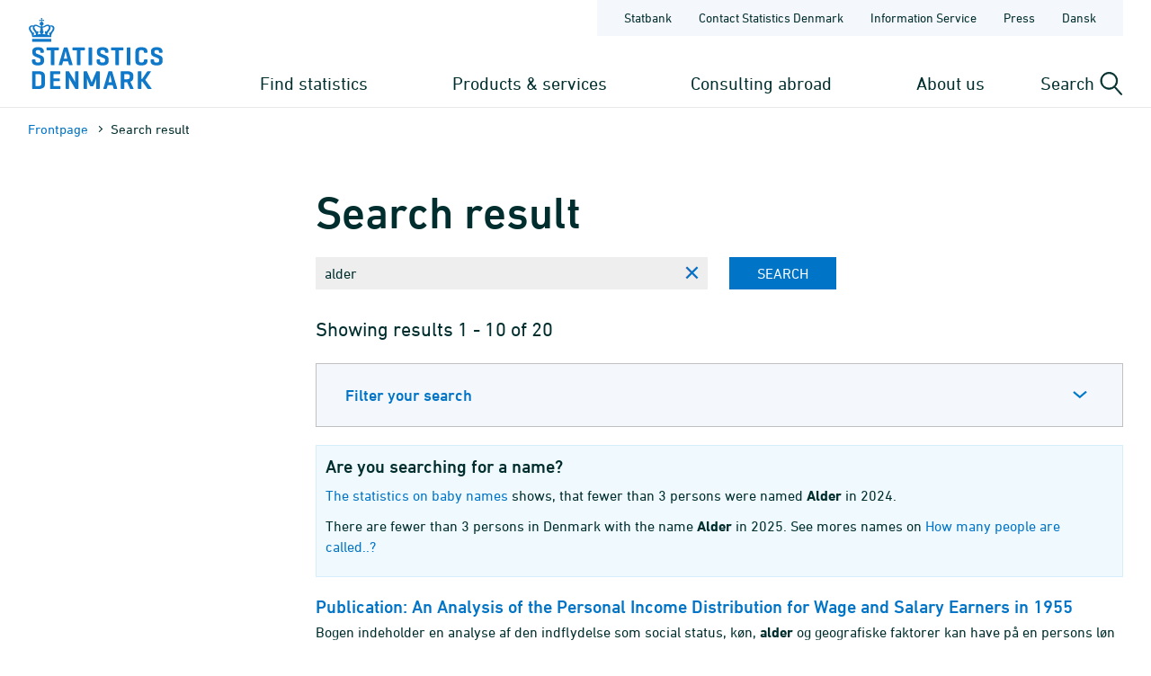

--- FILE ---
content_type: text/html; charset=utf-8
request_url: https://www.dst.dk/en/search?q=alder&ui=dstdk&r=1
body_size: 11505
content:

<!DOCTYPE html>
<html lang="en">
<head>
    
    <title>
        Search result - Statistics Denmark

    </title>
    
    <link rel="shortcut icon" href="/Site/Dst/Images/favicon2013.ico" />
    <meta name="viewport" content="width=device-width, initial-scale=1.0">
    <meta http-equiv="X-UA-Compatible" content="IE=Edge">
    <meta charset="UTF-8" />
    <link rel="apple-touch-icon" href="/Site/Dst/images/icons/apple-touch-icon-57×57-precomposed.png" sizes="57x57">
    <link rel="apple-touch-icon" href="/Site/Dst/images/icons/apple-touch-icon-72×72-precomposed.png" sizes="72x72">
    <link rel="apple-touch-icon" href="/Site/Dst/images/icons/apple-touch-icon-114×114-precomposed.png" sizes="114x114">
    <link rel="apple-touch-icon" href="/Site/Dst/images/icons/apple-touch-icon-144×144-precomposed.png" sizes="144x144">
    <!-- MetaCache -->
    <!-- Meta GUID: {E1169EE5-1987-40C0-9C63-B2E9C0716ED2} -->
    <!-- Meta template: SearchCludo -->
    <meta name="description" content="" />
    <meta name="dcterms.title" content="Search result" />
    <meta name="twitter:site" content="@DSTdk"/>
    <meta name="twitter:card" content="summary_large_image"/>
    <meta property="og:title" content="Search result"/>
    <meta property="og:description" content="Danmarks Statistik er den centrale myndighed for dansk statistik. Vores opgave er at indsamle, bearbejde og offentliggøre statistiske oplysninger om det danske samfund."/>
    <meta property="og:image" content="https://www.dst.dk/Site/Dst/images/dstdkSoMe.jpg"/>
    <meta property="og:image:width" content="2500" />
    <meta property="og:image:height" content="1306" />

    <!-- MetaCludoCache -->
    <meta property="cludo:title" content="Search result" />
    <meta property="dst:metaReject" content="16" />
    <meta name="robots" content="noindex,nofollow" />
    <meta property="cludo:manualurl" content="https://www.dst.dk/en/search" />
    <link rel="canonical" href="https://www.dst.dk/en/search" />
    <meta property="cludo:categorydst" content="_None" />
    <meta property="cludo:usemeta" content="" />


    <link href="/Site/Dst/css/dst.css" type="text/css" rel="stylesheet" />
    
    <link href="/Site/Dst/css/dst_menu.css" type="text/css" rel="stylesheet" />
    <script src="/Site/Global/script/jquery-3.7.0.min.js"></script>
    
    
    <script type="text/javascript">
        window._monsido = window._monsido || {
            token: "QARWrCQaiBrafClOpVkiEQ",
            statistics: {
                enabled: true,
                cookieLessTracking: true,
                documentTracking:
                    { enabled: true, documentCls: "monsido_download", documentIgnoreCls: "monsido_ignore_download", documentExt: [".pdf", ".PDF", "--pdf", ".xlsx", ".doc"], }
                ,
            },
            heatmap:

                { enabled: true, }
            ,
        };
    </script>
    <script type="text/javascript" async src="https://app-script.monsido.com/v2/monsido-script.js"></script>
    
</head>
<body class="">
    
    
<!-- Begin: CookieBanner:  -->

<!-- End: CookieBanner -->
    <a class="skipToContent" href="#mainContent">Skip to content</a>
    

    <div id="page">



            
            
<!-- Begin: Top -->

<!-- 
    !MENUV3!
    -->
<header>
            <div class="header-container">

                <div class="header-logo">
                    
<a href="/en" title="Statistics Denmark - Go to the frontpage">
    <img alt="Statistics Denmark logo" src="/Site/Dst/images/logo_uk.svg" />
</a>
                </div>

                <div class="header-content">
                    <!-- ServiceNav -->
                    
<nav class="service-nav">
    <ul>
        <li><a href="https://www.statbank.dk" aria-label="Statbank">Statbank</a></li>
        <li><a href="/en/kontakt" aria-label="Frontpage - Contact Statistics Denmark">Contact Statistics Denmark</a></li>
        <li><a href="/en/informationsservice" aria-label="Frontpage - Information Service">Information Service</a></li>
        <li><a href="/en/presse" aria-label="Frontpage - Press">Press</a></li>
        <li><a href="/da/search?q=alder&ui=dstdk&r=1" aria-label="Dansk">Dansk</a></li>
        
    </ul>
</nav>

                    <div>
                        <div class="header-navigation">
                            <!-- MegaMenu -->
                            
<nav class="mega-nav">
    <ul>
        <li>
            
                <button class="toggle-nav" id="nav_item_4A04F6C772DF42999108B14DE253E7B3" aria-expanded="false" aria-haspopup="true" aria-controls="mega-nav-panel-1">
                    Find statistics 
                </button>

                <div class="mega-nav-panel" id="mega-nav-panel-1" role="region" aria-hidden="true">
                    <div style="background-image: url('/Site/Dst/images/menuv3/mega-nav-watermark.svg');">
                        <div role="menubar" class="mega-nav-panel__sub mega-nav-panel__sub--icon">
                            <img alt="" src="/Site/Dst/images/menuv3/MM_4A04F6C772DF42999108B14DE253E7B3.svg">
                            <a role="menuitem" href="/en/Statistik">Find statistics 
                                <img alt="" src="/Site/Dst/images/menuv3/mega-nav-arrow.svg" aria-hidden="true">
                            </a>
                        </div>
                        
                                <div class="mega-nav-panel__sub">
                                    <ul role="menubar">
                                    
                                            <li role="none">
                                                <a role="menuitem" href="/en/Statistik/emner">Statistics by subject</a>
                                                <ul>
                                                            <li><a href="/en/Statistik/emner/borgere">People</a></li><li><a href="/en/Statistik/emner/arbejde-og-indkomst">Labour and income</a></li><li><a href="/en/Statistik/emner/oekonomi">Economy</a></li><li><a href="/en/Statistik/emner/sociale-forhold">Social conditions</a></li><li><a href="/en/Statistik/emner/uddannelse-og-forskning">Education and research</a></li><li><a href="/en/Statistik/emner/erhvervsliv">Business</a></li><li><a href="/en/Statistik/emner/transport">Transport</a></li><li><a href="/en/Statistik/emner/kultur-og-fritid">Culture and leisure</a></li><li><a href="/en/Statistik/emner/miljoe-og-energi">Environment and energy</a></li>
                                                            </ul>
                                                        
                                            </li>
                                            
                                    </ul>
                                </div>
                            
                                <div class="mega-nav-panel__sub">
                                    <ul role="menubar">
                                    
                                            <li role="none">
                                                <a role="menuitem" href="/en/Statistik/temaer">Themes</a>
                                                <ul>
                                                            <li><a href="/en/Statistik/temaer/ligestilling">Gender equality</a></li><li><a href="/en/Statistik/temaer/digitalisering">Digitalisation</a></li><li><a href="/en/Statistik/temaer/invasion-af-ukraine">War in Ukraine</a></li><li><a href="/en/Statistik/temaer/klima">Climate</a></li><li><a href="/en/Statistik/temaer/SDG">Sustainable Development Goals</a></li><li><a href="/en/Statistik/temaer/overblik-dansk-oekonomi">An overview of the Danish economy</a></li><li><a href="/en/Statistik/temaer/tidligere-temaer">Previous themes</a></li>
                                                            </ul>
                                                        
                                            </li>
                                            
                                    </ul>
                                </div>
                            
                                <div class="mega-nav-panel__sub">
                                    <ul role="menubar">
                                    
                                            <li role="none">
                                                <a role="menuitem" href="/en/Statistik/nyheder-analyser-publ">Analyses and publications</a>
                                                
                                            </li>
                                            
                                            <li role="none">
                                                <a role="menuitem" href="/en/Statistik/planlagte">Scheduled Releases</a>
                                                
                                            </li>
                                            
                                            <li role="none">
                                                <a role="menuitem" href="/en/Statistik/laer-om-statistik">Learn statistics</a>
                                                
                                            </li>
                                            
                                            <li role="none">
                                                <a role="menuitem" href="/en/Statistik/hjaelp-til-statistikbanken">StatBank Denmark help</a>
                                                
                                            </li>
                                            
                                            <li role="none">
                                                <a role="menuitem" href="/en/Statistik/dokumentation">Documen&shy;tation</a>
                                                
                                            </li>
                                            
                                            <li role="none">
                                                <a role="menuitem" href="/en/Statistik/IMF">IMF SDDS plus</a>
                                                
                                            </li>
                                            
                                            <li role="none">
                                                <a role="menuitem" href="/en/Statistik/ADAM">Economic Model ADAM</a>
                                                
                                            </li>
                                            
                                    </ul>
                                </div>
                            
                    </div>
                </div>
                
                <button class="toggle-nav" id="nav_item_D7E18644BF774F04BE023F65B62EC818" aria-expanded="false" aria-haspopup="true" aria-controls="mega-nav-panel-2">
                    Products & services
                </button>

                <div class="mega-nav-panel" id="mega-nav-panel-2" role="region" aria-hidden="true">
                    <div style="background-image: url('/Site/Dst/images/menuv3/mega-nav-watermark.svg');">
                        <div role="menubar" class="mega-nav-panel__sub mega-nav-panel__sub--icon">
                            <img alt="" src="/Site/Dst/images/menuv3/MM_D7E18644BF774F04BE023F65B62EC818.svg">
                            <a role="menuitem" href="/en/TilSalg">Products & services
                                <img alt="" src="/Site/Dst/images/menuv3/mega-nav-arrow.svg" aria-hidden="true">
                            </a>
                        </div>
                        
                                <div class="mega-nav-panel__sub">
                                    <ul role="menubar">
                                    
                                            <li role="none">
                                                <a role="menuitem" href="/en/TilSalg/data-til-forskning">Data for research</a>
                                                
                                            </li>
                                            
                                            <li role="none">
                                                <a role="menuitem" href="/en/TilSalg/interview">Surveys</a>
                                                
                                            </li>
                                            
                                    </ul>
                                </div>
                            
                                <div class="mega-nav-panel__sub">
                                    <ul role="menubar">
                                    
                                            <li role="none">
                                                <a role="menuitem" href="/en/TilSalg/produkter">Standardised solutions</a>
                                                
                                            </li>
                                            
                                            <li role="none">
                                                <a role="menuitem" href="/en/TilSalg/ADAM">Economic model ADAM</a>
                                                
                                            </li>
                                            
                                    </ul>
                                </div>
                            
                                <div class="mega-nav-panel__sub">
                                    <ul role="menubar">
                                    
                                            <li role="none">
                                                <a role="menuitem" href="/en/TilSalg/skraeddersyede-loesninger">Customized solutions</a>
                                                
                                            </li>
                                            
                                    </ul>
                                </div>
                            
                    </div>
                </div>
                
                <button class="toggle-nav" id="nav_item_D8F6417AF627461EBBC1151573AD3909" aria-expanded="false" aria-haspopup="true" aria-controls="mega-nav-panel-3">
                    Consulting abroad
                </button>

                <div class="mega-nav-panel" id="mega-nav-panel-3" role="region" aria-hidden="true">
                    <div style="background-image: url('/Site/Dst/images/menuv3/mega-nav-watermark.svg');">
                        <div role="menubar" class="mega-nav-panel__sub mega-nav-panel__sub--icon">
                            <img alt="" src="/Site/Dst/images/menuv3/MM_D8F6417AF627461EBBC1151573AD3909.svg">
                            <a role="menuitem" href="/en/consulting">Consulting abroad
                                <img alt="" src="/Site/Dst/images/menuv3/mega-nav-arrow.svg" aria-hidden="true">
                            </a>
                        </div>
                        
                                <div class="mega-nav-panel__sub">
                                    <ul role="menubar">
                                    
                                            <li role="none">
                                                <a role="menuitem" href="/en/consulting/projects">Our projects</a>
                                                
                                            </li>
                                            
                                            <li role="none">
                                                <a role="menuitem" href="/en/consulting/news-from-international-consulting">News from International Consulting</a>
                                                
                                            </li>
                                            
                                            <li role="none">
                                                <a role="menuitem" href="/en/consulting/subscribe">Subscribe to news from International Consulting</a>
                                                
                                            </li>
                                            
                                            <li role="none">
                                                <a role="menuitem" href="/en/consulting/building-statistical-capacity">Building statistical capacity</a>
                                                
                                            </li>
                                            
                                            <li role="none">
                                                <a role="menuitem" href="/en/consulting/our-team">Our team</a>
                                                
                                            </li>
                                            
                                            <li role="none">
                                                <a role="menuitem" href="/en/consulting/annual-reports">Annual reports</a>
                                                
                                            </li>
                                            
                                    </ul>
                                </div>
                            
                                <div class="mega-nav-panel__sub">
                                    <a href="/en/consulting/projects?en">
                                        <article>
                                            <figure><img alt="Our projects" src="/-/media/Generel-grafik/MegamenuKampagner/consulting-abroad-kampagne.png"></figure>
                                            <div>
                                                <p><strong>Our projects</strong></p>
                                                <p>Statistics Denmark implements projects in other countries with the purpose to build up these countries’ capacity to produce statistics. </p>
                                            </div>
                                        </article>
                                    </a>
                                </div>
                                
                    </div>
                </div>
                
                <button class="toggle-nav" id="nav_item_445CE77248414C69B8209D77011126B2" aria-expanded="false" aria-haspopup="true" aria-controls="mega-nav-panel-4">
                    About us
                </button>

                <div class="mega-nav-panel" id="mega-nav-panel-4" role="region" aria-hidden="true">
                    <div style="background-image: url('/Site/Dst/images/menuv3/mega-nav-watermark.svg');">
                        <div role="menubar" class="mega-nav-panel__sub mega-nav-panel__sub--icon">
                            <img alt="" src="/Site/Dst/images/menuv3/MM_445CE77248414C69B8209D77011126B2.svg">
                            <a role="menuitem" href="/en/OmDS">About us
                                <img alt="" src="/Site/Dst/images/menuv3/mega-nav-arrow.svg" aria-hidden="true">
                            </a>
                        </div>
                        
                                <div class="mega-nav-panel__sub">
                                    <ul role="menubar">
                                    
                                            <li role="none">
                                                <a role="menuitem" href="/en/OmDS/organisation">Organisation</a>
                                                
                                            </li>
                                            
                                            <li role="none">
                                                <a role="menuitem" href="/en/OmDS/om-hjemmesiden">About the website</a>
                                                
                                            </li>
                                            
                                    </ul>
                                </div>
                            
                                <div class="mega-nav-panel__sub">
                                    <ul role="menubar">
                                    
                                            <li role="none">
                                                <a role="menuitem" href="/en/OmDS/strategi-og-kvalitet">Strategy and quality</a>
                                                
                                            </li>
                                            
                                            <li role="none">
                                                <a role="menuitem" href="/en/OmDS/policy-and-action-plan-for-gender-equality">Policy and action plan for gender equality</a>
                                                
                                            </li>
                                            
                                    </ul>
                                </div>
                            
                    </div>
                </div>
                
        </li>
    </ul>
</nav>

                        </div>

                        <div class="header-search-toggle">
                            <button id="js-toggle-header-search" aria-expanded="false" aria-haspopup="true" aria-controls="header-search-panel" aria-live="polite" class="toggle-button">
                                <span>Search</span>
                                <img src="/Site/Dst/images/menuv3/search.svg" alt="" aria-hidden="true">
                            </button>

                            <div class="header-search-panel" id="header-search-panel">
                                <form method="get" action="/en/search">
                                    <legend class="sr-only">Search dst.dk</legend>
                                    <input autocomplete="off" name="q" type="search" id="headersearchtext" value="" data-usesuggest="False" data-suggestkey="" data-searchengine="" data-suggestlist="" placeholder="Enter search phrase...">
                                    <button>
                                        <span class="sr-only">Search</span>
                                        <img src="/Site/Dst/images/menuv3/search-blue.svg" alt="Perform search" aria-hidden="true">
                                    </button>

                                    <input type="hidden" name="ui" value="dstdk">
                                    <ul class="search__suggest" id="DstSuggestList"></ul>
                                </form>
                            </div>
                        </div>
                        <div class="header-mobile-nav-toggle">
                            <button aria-expanded="false" aria-haspopup="true" aria-controls="mobile-panel" class="toggle-button toggle-mobile-nav" id="js-open-mobile-nav">
                                <span></span>
                                Menu
                            </button>
                        </div>
                    </div>

                </div>
            </div>

        </header>

<!-- End: Top -->


            
            <a name="mainContent"></a>
            <main>
                <span id="js-overlay" class="overlay"></span>
                <div class="content-container">
                    
<!-- Begin: Breadcrumb -->

        <div class="row breadcrumb">
            <div class="col-sm-12">
                <ul class="breadcrumb__list">
                    
        <li><a href="/en">Frontpage</a></li>
    
        <li>Search result</li>
    
                </ul>
            </div>
        </div>

    


        <div class="row breadcrumbMobile">
            <div class="col-sm-12">
                <ul class="breadcrumb__list">
                    
        <li><a href="/en">Frontpage</a></li>
    
        <li><a href=""></a></li>
    
                </ul>
            </div>
        </div>

    

<!-- End: Breadcrumb -->

                    
<!-- Begin: Standardside -->
<div class="row">
    <!-- Main content -->
    <div class="col-md-9 col-md-push-3 content">
        
<!-- Begin: DocContent -->

<!-- Begin: Header -->
<h1>Search result</h1>
<!-- End: Header -->

<div class="cludoContent">

<!-- Begin: TextContent -->
    
<!-- End: TextContent -->
<form method="post" action="/en/search?q=alder&amp;ui=dstdk&amp;r=1" id="cludosearch" class="form-inline">
<div class="aspNetHidden">
<input type="hidden" name="__VIEWSTATE" id="__VIEWSTATE" value="TKe2ukdFH4IwNApf0dJ+extPGqw1u0Lf8rfIx8wnXxNDek1YO80WQo83WjCwL0+YnIDUKOAi20lA291pYhLC+DbZ/y2IF1ZZFsnyDMTpfn8aHXyWl+KrP5g5HC/OYcBxyQsDmjesUZN+3S5BcBODmeZtYMvokeCL4j/[base64]/r35Pq2s8GOT/GGDIdoc+/mmkQqBZEEjz2WoBfLQKH0J5BlT6z470VR4c61CDCeUlbTbmWZgRVQFLAPgXKi8nA6J5wtyM0yXOU420hR4lo14yeskrPICfci5FS7Sza7owIrWSSoNqfFLuVMLNaW/mtVuIMeLF5CqaxQiBy2iuQXLhBigg9iKPCXSFJTgZ98A0gq3YAhZl40yv6JnDsGivFoPNY8kJO/hAk4d6kGuXjWKf6wSrwUbetzWBThMI5Jczz8gGdgtTHqlQdQ2wtBr0/T+YK0xnG4NRq3G/gC/u1BVQQwFE8qJWKSXzdPWxk5T33pH442gE2otzwG8GdGbVV+YmZLkmmfUFQi3b+AEjF1plkHTK03dQKZAdgZ81pU9dTmcAidyqGtPSXIrAiUl7v81EVn2vLcGwk7pR3Uq4aCfFXEpHr9oeff89drA3wNagNB0Nun0zT/tX55JshogEbOdFMtIi6M/BZdpyRWEc5YiPOSz5pnjccc0gcLOD5pURfGjWGYqjs4MlRu0dJxNznb5jlZL1XNOJbTsjea7gB8kwQ5oFEmgfrluHI/MNgyC1tAD6Ib8xpr+K6E1orngh9r1t/Msl+FgbMyvQNlhAxP85/1JM6hYrQXgAcZau7CIqcv5nbq9yAa3ldgSXV7yp/OPj10ZAUxslUQnp4WvX5B/EzLewaGQki+xTod5repofWY7K183jHZRuLuEaa+QbZeKSSimg2OXH6HEOm72mbWHwUmBtljNP3OSvQqYOA/7EH62cBLeEMq9FAoHgppjT7pcI8Nu8AJ9qb23VX9BLRKq59OXAxYJ0pYLvsFaQfGOEM8ZEA4wjG3AXb13PtnOulpKA/2rlxT/XlUwSvg5/X6V8pwctFEUTTuQrWUaLg9lD+rnkhzj8RMau6odviCOW8pxCdhvh/hMWJnKU19IyodUV0zpzn9VBwMN/zu9th58otFHTFQq5pf5zxc9Nm8hZZvwD+BUMv1ZwD03XaitQYu/[base64]/2VV9aQuQjs7mcTz9XdWorikCXpdyrcS3UBEUGDmTQYt81LiyLoDWV0Lwhw+fwUV7Hn0faQil4q4fWsu//w09EfPU26duJkp0uXZnV1SNknNqQinX5X/YblsfNyEaqgRbJ5ffjqrySe5G1cBYZ9gQIGpO0R7KeD1ZVMWqM44Sohnil521i06MyJyttviBh3uM/[base64]/svkS6F5+XC9Ohn6Khfept7aGubwlz5gp9XE/XPq5MW4LXobPWDNywTBxmOUFCE6SQh3nVsaQv+kgYWFnV+oFm1odaiEG2QwR1zk+OQZpXe+wBCnHAnk5HxLbTb3vcDezj/xafgO8t9tNe/Ke3Dod+9PKoe80dN+ao9eYWGVj7yVwWwpWdE9fCpBn5GsduYwZtbTVN+JhTP/THUlAod8c6OefewHGvqYbGr7MZrk5KqST+lxMwMHA/Rl+zStwc2wQWBhRENFFU/txMJuLM2OBHUOUd1jslzUmHJcHBI7FxrCR1aLb/xl9SgNGlG7thEz684TN1+LZy2/51pJwE2/n11wkG3bbCsMd/jbhdZfNl8T1kqKwXq5kvW0jfOreF4zV0rWh31YXX9YLWlwicVbLVwYb7zo2ILb0YoEhMRDchTi8b+tBHiMuOYYW5ENFHpA63MAe6KDapOUTPuwYgbZxPPNi0zTGPECsYWN/tSoCygkraiOMqcfYsBs5kazh3Ju/wSaYkdolss2PYvEJ8/DRFUaHaUJLViglcC1+GztWftrnuoZ+vhK43V/SN3UDUp6UYMOjPGBBWfJ4EkddlJS/enppR58Q/OiZawAvzHGInjsGZEAghkVOwJZuGGcZXnz2ilxIV890itUdaXebFeYFlyuhpeYNO4Iiw1h4Q77PXxEH5hPl+1UmP5FEIi0SMl6fZ1hdoykAAyDwDxWjaqb5hhEYH70Nw3yTgdv2V7xs6jhHB2ZSUZsAdQHhU/8YFFYQNTNGME3d16b6GsZ+GHxqL1VPyJwXYx7qzEafO3XoftqzBb4Ac0iVqTSW1cm1TnIJeFd88tA17CkmPFP7BHbu45Kr1iCoj65uMZ0GtvE9WrYe0xak/dk6UD1uL0w17dQFovcbTsSP4YvBn9QN9jbpMI3EKFEcqjWMp82NWBL0m1HIlXu6PEVtl4MPvkLJypiGxn9wRuRoW5AA4n2uUcifRMHHbgjECyFidziyCLzCUzKXkBDNbUPEG9befVwXfJteUcdty9DttHgX/ILB+KmnRdYsScvkAruRNs8c+VEZfHU4CdDcHe/iSJ98lfrty0PDenCiBO1wfybUnsgRsHd9t1dhseAi+bQt+ZYmn4rTzLcF2SUtXhQLm5Ybf1wroSrqVD5qPk/MszMB6zlQNHzwADgD92uA+4KBmOaLgAnPF3PnOy7hoDL+QBTNTDP05pZ9VTnVU9qgRBpDupqSATWy0UX/qkIuZrf473srCDZUIuDHCO0YdmyZKT3EmLKd8DhiTaLHXwMDgjgN1iYLt/yGIehJNs0m/Y0v4iMwI3YvMt2GcUBdtXBS17XrawzJmSiSIwPl886XGYwOOjYZwERaMdziKiZXM42kz9lr7sbEG+xpUKl4wWjy78A26eJqpr8AY/UywuSGUyAqqX/3E63EocsEJZ8pqXy+lQkkAFDmZQwbyZBRtRCEctv2e6iwUw5VFEWStWf6ZlKNZyr+x1b6tMIZUsB6lsAU0qSQlE9/Z4we8qDo4+284qsTsu7t6QFdf2mXr4+vlJSfR569zDN00Nyh9XuLWqA4zFFSPjYwNz2d3ChZjnfv69JDC8bDN+fj9ESbTPfo4czZh6ysdWxJp4BYv+jzGy33RUtMZ4U5b9rDx+sGbskfrAhGC/06CRsDU5EOWC/qrXWzlPgDJpS/UucH1+A+o+PzpAoKV1hYvhJqnaKKFWHYo/DJisqJTbBmyYvA2RmXWUc84ePPTb6pYsikJih/vVTjepWfFW1IDNEruA3So8yg61qCUx+6T3s5x" />
</div>

<div class="aspNetHidden">

	<input type="hidden" name="__VIEWSTATEGENERATOR" id="__VIEWSTATEGENERATOR" value="0D2E5E52" />
	<input type="hidden" name="__EVENTVALIDATION" id="__EVENTVALIDATION" value="NsVkub+AKrKSrcUzcvS53AYNyXZZhVQD/429GWwUzozTRibNYtb56z3na+jtMJUHvGHVnb8FIDBBoIQxcGQhg4LwJ1K8vjsdrzvtEj5bj5eIMLLp75TfVsF15PC0WVb5a8eAKiS5zqZHKZTha3caTiDsek2VwUx2pOoTmkeA7gw=" />
</div>
        <div class="search-form">
            <input name="main_0$pagecontent_0$textcontent_1$searchField" type="text" value="alder" id="searchField" class="searchField" autocomplete="on" aria-label="Enter search phrase..." />
            <div id="searchClear" onclick="document.getElementById(&#39;searchField&#39;).value=&#39;&#39;" aria-label="Clear search phrase"></div>
            <input type="submit" name="main_0$pagecontent_0$textcontent_1$searchButton" value="Search" id="main_0_pagecontent_0_textcontent_1_searchButton" class="btn btn-primary" style="margin-bottom:5px;" />
            <input type="hidden" name="main_0$pagecontent_0$textcontent_1$saytword" id="saytword" />
            <ul class="search__suggest" id="suggestList"></ul>
        </div>
        
</form>
<p class="lead">
    Showing results 1 - 10 of 20
</p>
<div id="searchfilter" class="searchfilter accordion closed">
	
    <a href="#" class="accordion__header">Filter your search</a>
    <div class="accordion__body">
        
                <ul class="row list-unstyled" role="radiogroup">
                    
                <li class="col-sm-12 col-lg-12 searchfilter__item  searchfilter__item--active" role="radio">
                    <a href='?q=alder&ui=dstdk'>
                        Show all&nbsp;/ 20
                    </a>
                </li>
            
                <li class="col-sm-6 col-lg-3 searchfilter__item searchfilter__item--disabled " role="radio">
                    <a >
                        Main figures&nbsp;/ 0
                    </a>
                </li>
            
                <li class="col-sm-6 col-lg-3 searchfilter__item  " role="radio">
                    <a href='?q=alder&ui=dstdk&s=Publications'>
                        Publications&nbsp;/ 3
                    </a>
                </li>
            
                <li class="col-sm-6 col-lg-3 searchfilter__item  " role="radio">
                    <a href='?q=alder&ui=dstdk&s=StatBank Denmark'>
                        StatBank Denmark&nbsp;/ 8
                    </a>
                </li>
            
                <li class="col-sm-6 col-lg-3 searchfilter__item  " role="radio">
                    <a href='?q=alder&ui=dstdk&s=Documentation'>
                        Documentation&nbsp;/ 8
                    </a>
                </li>
            
                </ul>
            
    </div>

</div>
<div class="searchbanner">
<h3>Are you searching for a name?</h3>
 <p><a href="https://www.dst.dk/en/Statistik/emner/borgere/navne/navne-til-nyfoedte"  title="The statistics on baby names">The statistics on baby names</a> shows, that fewer than 3 persons were named <strong>Alder</strong> in 2024.</p>
   <p>There are fewer than 3 persons in Denmark with the name <strong>Alder</strong> in 2025. See mores names on <a href="https://www.dst.dk/en/Statistik/emner/befolkning-og-valg/navne/HvorMange"  title="How many people are called..?">How many people are called..?</a></p>
</div>




    
        <div class="row search-row">
  <a class="search__result-item2 col-xs-12" href='/en/search?q=alder&t=20&s=&h=1&u=https%3a%2f%2fwww.dst.dk%2fen%2fStatistik%2fnyheder-analyser-publ%2fPublikationer%2fVisPub%3fcid%3d19978&ti=Publication%3a+An+Analysis+of+the+Personal+Income+Distribution+for+Wage+and+Salary+Earners+in+1955&ui=dstdk' title='Publication: An Analysis of the Personal Income Distribution for Wage and Salary Earners in 1955'>
    <h3>Publication: An Analysis of the Personal Income Distribution for Wage and Salary Earners in 1955</h3>
    <p class='search__result-item__max-height'>Bogen indeholder en analyse af den indflydelse som social status, køn, <b>alder</b> og geografiske faktorer kan have på en persons løn eller indkomst.</p>
    <p class="search__result-item2end text-muted"></p><p class='search__releasetype'>Publication</p>
  </a>
</div>
    
        <div class="row search-row">
  <a class="search__result-item2 col-xs-12" href='/en/search?q=alder&t=20&s=&h=2&u=https%3a%2f%2fwww.dst.dk%2fen%2fStatistik%2fnyheder-analyser-publ%2fPublikationer%2fVisPub%3fcid%3d4810&ti=Publication%3a+Fertility+Trends+in+Denmark+in+the+1980s&ui=dstdk' title='Publication: Fertility Trends in Denmark in the 1980s'>
    <h3>Publication: Fertility Trends in Denmark in the 1980s</h3>
    <p class='search__result-item__max-height'> som indeholder information om alle individer i den reproduktive <b>alder</b> i Danmark for perioden 1980-1988.</p>
    <p class="search__result-item2end text-muted"></p><p class='search__releasetype'>Publication</p>
  </a>
</div>
    
        <div class="row search-row">
  <a class="search__result-item2 col-xs-12" href='/en/search?q=alder&t=20&s=&h=3&u=https%3a%2f%2fwww.dst.dk%2fen%2fStatistik%2fnyheder-analyser-publ%2fPublikationer%2fVisPub%3fcid%3d3912&ti=Publication%3a+The+ICT+Sector+in+the+Nordic+countries+1995-2000&ui=dstdk' title='Publication: The ICT Sector in the Nordic countries 1995-2000'>
    <h3>Publication: The ICT Sector in the Nordic countries 1995-2000</h3>
    <p class='search__result-item__max-height'>Bogen indeholder desuden en grundig profilering af de ansatte i IT-erhvervene på køn, <b>alder</b>, uddannelse og lønninger.</p>
    <p class="search__result-item2end text-muted"></p><p class='search__releasetype'>Publication</p>
  </a>
</div>
    
        <div class="row search-row">
  <a class="search__result-item2 col-xs-12" href='/en/search?q=alder&t=20&s=&h=4&u=https%3a%2f%2fwww.dst.dk%2fen%2fStatistik%2fhjaelp-til-statistikbanken%2fapi&ti=StatBank+API&ui=dstdk' title='StatBank API'>
    <h3>StatBank API</h3>
    <p class='search__result-item__max-height'>With Statistics Denmark's API, you can use our StatBank's open data directly in various own applications.</p>
    <p class="search__result-item2end text-muted">https://www.dst.dk/en/Statistik/hjaelp-til-statistikbanken/api</p>
  </a>
</div>
    
        <div class="row search-row">
  <a class="search__result-item2 col-xs-12" href='/en/search?q=alder&t=20&s=&h=5&u=https%3a%2f%2fwww.statbank.dk%2fKN8MEST&ti=Imports+and+exports+CN+(EU+Combined+Nomenclature)&ui=dstdk' title='Imports and exports CN (EU Combined Nomenclature)'>
    <h3>KN8MEST: Imports and exports CN (EU Combined Nomenclature) </h3>
    <p>imports and exports, commodities, country, unit, Data source and time<br/>
    2016M01-2025M08 (-)</p>
    <p class="search__result-item2end text-muted">https://www.statbank.dk/KN8MEST</p><p class='search__releasetype'>Tables in StatBank</p>
  </a>
</div>
    
        <div class="row search-row">
  <a class="search__result-item2 col-xs-12" href='/en/search?q=alder&t=20&s=&h=6&u=https%3a%2f%2fwww.statbank.dk%2fKN8Y&ti=Imports+and+exports+CN+(EU+Combined+Nomenclature)&ui=dstdk' title='Imports and exports CN (EU Combined Nomenclature)'>
    <h3>KN8Y: Imports and exports CN (EU Combined Nomenclature) </h3>
    <p>imports and exports, commodities, country, unit and time<br/>
    1988-2024 (-)</p>
    <p class="search__result-item2end text-muted">https://www.statbank.dk/KN8Y</p><p class='search__releasetype'>Tables in StatBank</p>
  </a>
</div>
    
        <div class="row search-row">
  <a class="search__result-item2 col-xs-12" href='/en/search?q=alder&t=20&s=&h=7&u=https%3a%2f%2fwww.dst.dk%2fen%2fStatistik%2fdokumentation%2fnomenklaturer%2fkn%3fid%3dec3af576-673e-42d6-892f-12eb18291831&ti=The+Combined+Nomenclature+(CN)%2c+v1%3a2019&ui=dstdk' title='The Combined Nomenclature (CN), v1:2019'>
    <h3>The Combined Nomenclature (CN), v1:2019</h3>
    <p class='search__result-item__max-height'>4412 33: Plywood consisting solely of sheets of wood <= 6 mm thick, with at least one outer ply of non-coniferous wood of the species <b>alder</b>, ash, beech, birch, cherry, chestnut, elm, eucalyptus, hickory, horse chestnut, lime, maple, oak, plane tree, poplar, aspen, robinia, tulipwood or walnut (excl. of bamboo, with an outer ply of tropical wood, and sheets of compressed wood, cellular wood panels, inlaid wood and sheets identifiable as furniture components)</p>
    <p class="search__result-item2end text-muted">https://www.dst.dk/en/Statistik/dokumentation/nomenklaturer/kn?id=ec3af576-673e-42d6-892f-12eb18291831</p>
  </a>
</div>
    
        <div class="row search-row">
  <a class="search__result-item2 col-xs-12" href='/en/search?q=alder&t=20&s=&h=8&u=https%3a%2f%2fwww.dst.dk%2fen%2fStatistik%2fdokumentation%2fnomenklaturer%2fkn%3fid%3d6b82e360-3b3b-4ca9-8ead-47dd359f111d&ti=The+Combined+Nomenclature+(CN)%2c+v1%3a2021&ui=dstdk' title='The Combined Nomenclature (CN), v1:2021'>
    <h3>The Combined Nomenclature (CN), v1:2021</h3>
    <p class='search__result-item__max-height'>4412 33: Plywood consisting solely of sheets of wood <= 6 mm thick, with at least one outer ply of non-coniferous wood of the species <b>alder</b>, ash, beech, birch, cherry, chestnut, elm, eucalyptus, hickory, horse chestnut, lime, maple, oak, plane tree, poplar, aspen, robinia, tulipwood or walnut (excl. of bamboo, with an outer ply of tropical wood, and sheets of compressed wood, cellular wood panels, inlaid wood and sheets identifiable as furniture components)</p>
    <p class="search__result-item2end text-muted">https://www.dst.dk/en/Statistik/dokumentation/nomenklaturer/kn?id=6b82e360-3b3b-4ca9-8ead-47dd359f111d</p>
  </a>
</div>
    
        <div class="row search-row">
  <a class="search__result-item2 col-xs-12" href='/en/search?q=alder&t=20&s=&h=9&u=https%3a%2f%2fwww.dst.dk%2fen%2fStatistik%2fdokumentation%2fnomenklaturer%2fkn%3fid%3d82f0fee5-2769-43bc-83fc-79117ee135ae&ti=The+Combined+Nomenclature+(CN)%2c+v1%3a2020&ui=dstdk' title='The Combined Nomenclature (CN), v1:2020'>
    <h3>The Combined Nomenclature (CN), v1:2020</h3>
    <p class='search__result-item__max-height'>4412 33: Plywood consisting solely of sheets of wood <= 6 mm thick, with at least one outer ply of non-coniferous wood of the species <b>alder</b>, ash, beech, birch, cherry, chestnut, elm, eucalyptus, hickory, horse chestnut, lime, maple, oak, plane tree, poplar, aspen, robinia, tulipwood or walnut (excl. of bamboo, with an outer ply of tropical wood, and sheets of compressed wood, cellular wood panels, inlaid wood and sheets identifiable as furniture components)</p>
    <p class="search__result-item2end text-muted">https://www.dst.dk/en/Statistik/dokumentation/nomenklaturer/kn?id=82f0fee5-2769-43bc-83fc-79117ee135ae</p>
  </a>
</div>
    
        <div class="row search-row">
  <a class="search__result-item2 col-xs-12" href='/en/search?q=alder&t=20&s=&h=10&u=https%3a%2f%2fwww.dst.dk%2fen%2fStatistik%2fdokumentation%2fnomenklaturer%2fkn%3fid%3dbdccfab4-a71c-4f32-8b96-d3d9ed56013c&ti=The+Combined+Nomenclature+(CN)%2c+v1%3a2018&ui=dstdk' title='The Combined Nomenclature (CN), v1:2018'>
    <h3>The Combined Nomenclature (CN), v1:2018</h3>
    <p class='search__result-item__max-height'>4412 99 40: Veneered panels and similar laminated wood with at least one outer ply of <b>alder</b>, ash, beech, birch, cherry, chestnut, elm, hickory, hornbeam, horse chestnut, lime, maple, oak, plane tree, poplar, robinia, walnut or yellow poplar, not containing layers of particle board and without blockboard, laminboard or battenboard (excl. plywood consisting solely of sheets of wood <= 6 mm thick, sheets of compressed wood, cellular wood panels, inlaid wood and sheets identifiable as furniture components)</p>
    <p class="search__result-item2end text-muted">https://www.dst.dk/en/Statistik/dokumentation/nomenklaturer/kn?id=bdccfab4-a71c-4f32-8b96-d3d9ed56013c</p>
  </a>
</div>
    
    
<div class="row searchpaging">
    <div class="col-xs-6"></div>
    <div class="col-xs-6 text-right"><a href="/en/search?q=alder&ui=dstdk&r=2" id="main_0_pagecontent_0_textcontent_1_nextLink" class="btn btn-primary">Next</a></div>
</div>



</div>


<!-- Begin: Formular -->

<!-- End: Formular -->

<!-- End: DocContent -->

        
<!-- Begin: Contact -->

<!-- End: Contact -->

    </div>
    <!-- Left menu -->
    <div class="col-md-3 col-md-pull-9 col-border-right leftmenu">
        <!-- Sidebar nav -->
        

        
        
<!-- Begin: AdditionalInfo -->





<!-- End: AdditionalInfo -->

        
    </div>
</div>
<!-- End: Standardside -->

                </div>
            </main>

            
            
<!-- Begin: Footer. -->
<footer id="FooterPage">
    <div class="flex row footer-content">
        
                <div class="line col-xs-12 col-md-3 col-sm-6">
                    <h3>Ask us</h3>
                    <div class="link"><a title="" href="/en/kontakt" target="_self">Contact Statistics Denmark</a></div><div class="link"><a title="" href="/en/Indberet/vejledning-til-digital-indberetning/soseng" target="_self">Support for business surveys</a></div><div class="link"><a title="" href="/en/informationsservice" target="_self">Information Service</a></div>
                </div>
                
                <div class="line col-xs-12 col-md-3 col-sm-6">
                    <h3>Find it fast</h3>
                    <div class="link"><a title="" href="https://www.statbank.dk/" target="_self">Statbank Denmark</a></div><div class="link"><a title="" href="/en/Statistik/planlagte" target="_self">Scheduled Releases</a></div>
                </div>
                
                <div class="line col-xs-12 col-md-3 col-sm-6">
                    <h3>About the website</h3>
                    <div class="link"><a title="" href="/en/OmDS/om-hjemmesiden/privatlivspolitik" target="_self">Privacy Policy</a></div><div class="link"><a title="" href="/en/OmDS/om-hjemmesiden/cookiepolitik" target="_self">Cookie Policy</a></div><div class="link"><a title="" href="https://www.was.digst.dk/dst-dk" target="_self">Accessibility Statement</a></div>
                </div>
                
                <div class="line col-xs-12 col-md-3 col-sm-6">
                    <h3>Follow us</h3>
                    <div class="link"><a title="" href="https://www.facebook.com/danmarksstatistik" target="_self">Facebook</a></div><div class="link"><a title="" href="https://www.linkedin.com/company/statistics-denmark" target="_self">LinkedIn</a></div>
                </div>
                
    </div>
    <div class="rowbottom">
        <div class="bottom col-xs-12">&copy; Statistics Denmark</div>
    </div>

</footer>
<!-- End: Footer. -->


    </div>
    
    
<!-- Begin: Log -->
<img src="/Site/Dst/SingleFiles/Log.aspx?id=E1169EE5-1987-40C0-9C63-B2E9C0716ED2" id="logimage" style="display:none" alt="log" />
<!-- End: Log -->

    <script src="/Site/Dst/script/modernizr.custom.js"></script>
    <script src="/Site/Dst/script/dst.js"></script>

    <!-- !MENUV3! -->
    <!-- MenuMobile -->
    
<div class="mobile-panel" id="mobile-panel" aria-hidden="true" style="background-image: url('/Site/Dst/images/menuv3/mobile-nav-bg.svg');">

    <div class="mobile-panel-header">
        <div class="mobile-panel-header__controls">
            <button aria-hidden="true" class="mobile-nav-back" id="js-mobile-nav-back">
                <span></span>
                            Back

            </button>
        </div>
        <button aria-expanded="true" aria-haspopup="true" aria-controls="mobile-panel" class="toggle-button toggle-mobile-nav" id="js-close-mobile-nav">
            <span></span>
            Close
        </button>
    </div>

    <div class="mobile-nav-spinner" id="js-mobile-nav-spinner" aria-hidden="true">
        <div class="double-bounce1"></div>
        <div class="double-bounce2"></div>
    </div>

    <nav class="mobile-nav">
        <ul id="js-mobile-nav" data-nav-items-url="/DstDk-Global/Sider/MenuMobileData.aspx?lang=en" data-node-id="C018E40307BD41CE9EF95B6CB86D695B" role="tree" aria-multiselectable="false">
            <!-- Navitems - see mobile-nav.js -->
        </ul>
    </nav>

    <nav class="mobile-sub-nav is-hidden">
        <ul>
            <li><a href="https://www.statbank.dk" aria-label="Statbank">Statbank</a></li>
            <li><a href="/en/kontakt" aria-label="Frontpage - Contact Statistics Denmark">Contact Statistics Denmark</a></li>
            <li><a href="/en/informationsservice" aria-label="Frontpage - Information Service">Information Service</a></li>
            <li><a href="/en/presse" aria-label="Frontpage - Press">Press</a></li>
            <li><a href="/da/search?q=jamie&ui=dstdk" aria-label="Dansk">Dansk</a></li>
            
        </ul>
    </nav>

</div>

    
          <script>
              //function setMobileNavActivePage() {
              //    jQuery("#mobitm_795C0D06797F474F8E9FC7C749AAC0F0").addClass("is-active");
              //}

              
              $(function () {
                  jQuery("#nav_item_0DE95AE441AB4D019EB067441B7C2450").addClass("active");
              });
              
          </script>

    <script src="/Site/Dst/script/menuv3/vendor.js"></script>
    <script src="/Site/Dst/script/menuv3/app.js"></script>
    <script src="/Site/Dst/script/mobile-rotate.js"></script>
		<script src="/Site/Dst/script/dst-additional-functions.js"></script>
</body>
</html>


--- FILE ---
content_type: image/svg+xml
request_url: https://www.dst.dk/Site/Dst/images/logo_uk.svg
body_size: 7359
content:
<svg xmlns="http://www.w3.org/2000/svg" viewBox="0 0 419.04 222.51"><defs><style>.cls-1{fill:#0f78c8;}</style></defs><title>Asset 3</title><g id="Layer_2" data-name="Layer 2"><g id="Layer_1-2" data-name="Layer 1"><path class="cls-1" d="M97,213.3H77.47V198H94.78c1.48,0,2.13-.57,2.13-2v-4.93c0-1.48-.65-2-2.13-2H77.47V175.82h18.7c1.4,0,2.06-.58,2.06-2.06v-5.17c0-1.48-.66-2-2.06-2H68.35c-1.48,0-2,.66-2,2.14v51.62c0,1.48.5,2.14,2,2.14H97c1.48,0,2-.58,2-2.06v-5.18C99.05,213.8,98.48,213.3,97,213.3Z"/><path class="cls-1" d="M30,166.65H12c-1.49,0-2,.65-2,2.13v51.58c0,1.42.41,2.15,1.74,2.15H30c14.93,0,20.13-6.49,20.13-13.39V180C50.08,173.14,44.88,166.65,30,166.65Zm9,40.5c0,4.1-3.37,6.16-9,6.16H21.12V175.85H30c5.62,0,9,2.06,9,6.15Z"/><path class="cls-1" d="M261.21,168.7a2.44,2.44,0,0,0-2.64-2h-7.2a2.37,2.37,0,0,0-2.55,2l-15.44,51.75c-.41,1.33.1,2.06,1.58,2.06h6.68c1.5,0,2.06-.73,2.47-2.06l2.9-10h15.36l2.9,10c.4,1.33,1,2.06,2.38,2.06h7.44c1.42,0,1.91-.73,1.5-2.06Zm-11.81,33,5.36-23.46,5.12,23.46Z"/><path class="cls-1" d="M153.47,166.65H147c-1.5,0-2,.65-2,2v33.6l-2-5.11-17.42-29.72a1.74,1.74,0,0,0-1.75-.82h-6.52c-1.48,0-2,.65-2,2v51.75c0,1.4.49,2.06,2,2.06h6.52c1.49,0,2-.66,2-2.06v-34c.09.26,2.33,6.2,2.33,6.2l16.9,28.86a1.78,1.78,0,0,0,1.91,1h6.51c1.48,0,2-.66,2-2.06V168.7C155.45,167.3,155,166.65,153.47,166.65Z"/><path class="cls-1" d="M219.86,166.65H213c-1,0-1.57.23-1.9,1l-12.22,28.92-2.15,5.67-2.05-5.75L182.06,167.8a1.7,1.7,0,0,0-1.82-1.15h-6.52c-1.48,0-2,.65-2,2v51.75c0,1.4.5,2.06,2,2.06h6.52c1.5,0,2-.66,2-2.06v-31.7l1.89,6.74,7,16.5a2.74,2.74,0,0,0,2.66,2.06h5.86a2.78,2.78,0,0,0,2.71-2.06L209,195.81l2-7.24v31.88c0,1.4.5,2.06,2,2.06h6.85c1.48,0,2-.66,2-2.06V168.7C221.83,167.3,221.34,166.65,219.86,166.65Z"/><path class="cls-1" d="M318,199.66c6.61-2.37,9.08-7,9.08-11.81V180c0-6.89-5-13.38-20-13.38H289.74c-1.48,0-2,.65-2,2.13v51.58c0,1.49.51,2.15,2,2.15h7.18c1.48,0,2-.66,2-2.15V201.23h8.67l8.7,19.13c.58,1.33.91,2.15,2.07,2.15h7.27c1.48,0,2.47-.82,1.89-2.15Zm-2-13.79c0,4.11-3.4,6.16-8.92,6.16H298.9V175.85h8.17c5.52,0,8.92,2.06,8.92,6.15Z"/><path class="cls-1" d="M364.61,194.09l17.23-25.39c.74-1.07.5-2-1-2h-7.66a3.94,3.94,0,0,0-3.3,2l-14.68,22.1h-2.56V168.7c0-1.4-.5-2-2-2h-7.17c-1.5,0-2,.65-2,2v51.75c0,1.4.49,2.06,2,2.06h7.17c1.49,0,2-.66,2-2.06V198.93h2.63l15.51,21.52c.74,1,1.58,2.06,3,2.06h9.16c1.48,0,1.81-1.07,1.07-2.06Z"/><path class="cls-1" d="M371.28,135.25v-3.38c0-1.48-.49-2.06-1.89-2.06h-6.83c-1.47,0-2.05.58-2.05,2.06v1.41c0,4.11-2.31,6.16-7.82,6.16s-7.73-2.05-7.73-6.16V106.81c0-4.11,2.22-6.17,7.73-6.17s7.82,2.06,7.82,6.17V107c0,1.48.58,2.06,2.05,2.06h6.83c1.4,0,1.89-.58,1.89-2.06v-2.15c0-6.91-3.87-13.4-18.75-13.4s-18.75,6.49-18.75,13.4v30.41c0,6.91,3.87,13.4,18.75,13.4S371.28,142.16,371.28,135.25Z"/><path class="cls-1" d="M125.56,145.94c.41,1.32,1,2.05,2.39,2.05h7.42c1.42,0,1.91-.73,1.5-2.05L121.53,94.19a2.47,2.47,0,0,0-2.65-2.06h-7.19a2.34,2.34,0,0,0-2.54,2.06L93.71,145.94c-.41,1.32.09,2.05,1.58,2.05H102c1.49,0,2.07-.73,2.48-2.05l2.88-10h15.36Zm-15.84-18.81,5.36-23.46,5.12,23.46Z"/><path class="cls-1" d="M28.52,148.65c14.77,0,18.94-6.48,18.94-13.39v-6.33c0-6.07-4.13-9.86-9.73-11.83L25,112a4.57,4.57,0,0,1-3.39-4.44v-1.23c0-4,1.76-5.92,7.13-5.92s7.31,1.9,7.31,5.92V107c0,1.42.49,2.08,1.89,2.08h6.94c1.49,0,2.06-.66,2.06-2.08v-2.12C47,98,43,91.47,28.59,91.47S10.84,98,10.84,104.85v4.86a11.75,11.75,0,0,0,7.51,10.6l11.81,4.75c3.72,1.41,6.33,2.73,6.33,6.09v2.62c0,4-2.53,5.93-8.06,5.93s-7.78-1.89-7.78-5.93v-1.83c0-1.47-.49-2.13-2-2.13H11.74c-1.4,0-2,.66-2,2.13v3.32C9.77,142.17,13.83,148.65,28.52,148.65Z"/><path class="cls-1" d="M249.77,135.26v-6.33c0-6.07-4.12-9.86-9.73-11.83L227.34,112a4.57,4.57,0,0,1-3.39-4.44v-1.23c0-4,1.77-5.92,7.13-5.92s7.32,1.9,7.32,5.92V107c0,1.42.48,2.08,1.88,2.08h6.94c1.49,0,2.06-.66,2.06-2.08v-2.12c0-6.89-3.93-13.38-18.37-13.38S213.15,98,213.15,104.85v4.86a11.75,11.75,0,0,0,7.51,10.6l11.82,4.75c3.72,1.41,6.33,2.73,6.33,6.09v2.62c0,4-2.54,5.93-8.06,5.93s-7.79-1.89-7.79-5.93v-1.83c0-1.47-.49-2.13-2-2.13h-6.94c-1.4,0-2,.66-2,2.13v3.32c0,6.91,4.07,13.39,18.75,13.39S249.77,142.17,249.77,135.26Z"/><path class="cls-1" d="M409.3,117.1,396.6,112a4.56,4.56,0,0,1-3.38-4.44v-1.23c0-4,1.76-5.92,7.13-5.92s7.31,1.9,7.31,5.92V107c0,1.42.49,2.08,1.89,2.08h6.94c1.49,0,2.06-.66,2.06-2.08v-2.12c0-6.89-3.93-13.38-18.38-13.38S382.41,98,382.41,104.85v4.86a11.76,11.76,0,0,0,7.52,10.6l11.81,4.75c3.72,1.41,6.33,2.73,6.33,6.09v2.62c0,4-2.53,5.93-8.06,5.93s-7.78-1.89-7.78-5.93v-1.83c0-1.47-.49-2.13-2-2.13h-6.93c-1.4,0-2,.66-2,2.13v3.32c0,6.91,4.07,13.39,18.76,13.39S419,142.17,419,135.26v-6.33C419,122.86,414.91,119.07,409.3,117.1Z"/><path class="cls-1" d="M69,145.86c0,1.47.58,2.13,2.07,2.13h7.17c1.49,0,2-.66,2-2.13V101.34H92c1.38,0,2.05-.59,2.05-2.08V94.1c0-1.48-.67-2-2.05-2H57.33c-1.49,0-2.07.49-2.07,2v5.16c0,1.49.58,2.08,2.07,2.08H69Z"/><path class="cls-1" d="M175.38,99.4V94.24c0-1.48-.67-2-2.06-2H138.65c-1.47,0-2.06.49-2.06,2V99.4c0,1.49.59,2.07,2.06,2.07h11.72V146c0,1.47.57,2.13,2.06,2.13h7.19c1.48,0,2-.66,2-2.13V101.47h11.73C174.71,101.47,175.38,100.89,175.38,99.4Z"/><path class="cls-1" d="M189,148.13h7.18c1.48,0,2-.66,2-2.13V94.4c0-1.48-.49-2.13-2-2.13H189c-1.48,0-2,.65-2,2.13V146C187,147.47,187.47,148.13,189,148.13Z"/><path class="cls-1" d="M296.16,99.4V94.24c0-1.48-.67-2-2.07-2H259.4c-1.49,0-2.07.49-2.07,2V99.4c0,1.49.58,2.07,2.07,2.07h11.73V146c0,1.47.59,2.13,2.07,2.13h7.18c1.49,0,2-.66,2-2.13V101.47h11.72C295.49,101.47,296.16,100.89,296.16,99.4Z"/><path class="cls-1" d="M308.9,148.13h7.18c1.48,0,2-.66,2-2.13V94.4c0-1.48-.51-2.13-2-2.13H308.9c-1.5,0-2,.65-2,2.13V146C306.92,147.47,307.4,148.13,308.9,148.13Z"/><path class="cls-1" d="M10,59.19c0,.76.44.9.95.9H69.08c.51,0,.9-.14,1-.9v-2.6c.15-3,1-7.57,5.58-13.37,5.54-7,6.4-15.26-.73-19.06a10.58,10.58,0,0,0-9.23-.24,9.06,9.06,0,0,0-5.12-3c-7.23-1.39-12.3,5.86-18.1,5.89a23.23,23.23,0,0,0-.86-2.92A6.21,6.21,0,0,0,41,11.79V8.53h2.56a2.13,2.13,0,0,0,4-1A2.15,2.15,0,0,0,45.48,5.4a2.12,2.12,0,0,0-1.89,1.17H41V4A2.14,2.14,0,1,0,39,4V6.57H36.41A2.12,2.12,0,0,0,34.5,5.38a2.14,2.14,0,1,0,1.88,3.15H39V11.8a6.21,6.21,0,0,0-.53,12.13,23.54,23.54,0,0,0-.85,2.92c-5.8,0-10.88-7.28-18.1-5.89a9.06,9.06,0,0,0-5.12,3,10.58,10.58,0,0,0-9.23.24C-2,28-1.16,36.17,4.39,43.22,9,49,9.83,53.67,10,56.62ZM67.44,27.06c2.24-.46,4.15-.18,5.51,1.26,6,6.33-4.32,13.81-5.53,18,0,0-1.71-.83-2.83-1.26-1.6,3.27-.21,7.76.68,9.26.17.3,0,.65-.22.55A46.36,46.36,0,0,0,58,52.53a.56.56,0,0,1-.36-.63C58,47.1,62.11,42.65,64.79,39,68,34.6,68.55,30.35,67.44,27.06ZM42.78,49.92c2.32-1.9,3.65-6.1,3.68-9.07-.73-.08-2.39-.17-2.39-.17a52.76,52.76,0,0,0-1-10.15c8-.35,13.5-8.91,18.14-4.08,4.91,5.42-4.1,11.52-5.6,15.8,0,0-3-.66-5.13-.94-1,2.74.25,7.82,1.54,9.42.36.51-.14.67-.47.62A79.27,79.27,0,0,0,43,50.62C42.63,50.58,42.37,50.29,42.78,49.92Zm-24-23.47c4.64-4.83,10.18,3.73,18.14,4.08a52.76,52.76,0,0,0-1,10.15s-1.67.09-2.4.17c0,3,1.37,7.17,3.69,9.07.41.37.15.66-.2.7a79.29,79.29,0,0,0-8.61.73c-.33,0-.83-.11-.47-.62,1.29-1.6,2.53-6.68,1.54-9.42-2.13.28-5.13.94-5.13.94C22.85,38,13.84,31.87,18.75,26.45ZM7.05,28.32c1.36-1.44,3.27-1.72,5.51-1.26-1.11,3.29-.59,7.54,2.65,12C17.89,42.65,22,47.1,22.4,51.9a.56.56,0,0,1-.37.63A46.54,46.54,0,0,0,15,54.82c-.26.1-.39-.25-.22-.55.88-1.5,2.28-6,.67-9.26-1.11.43-2.82,1.26-2.82,1.26C11.36,42.13,1.08,34.65,7.05,28.32Z"/><rect class="cls-1" x="9.97" y="65.63" width="60.06" height="8.85" rx="0.76"/></g></g></svg>

--- FILE ---
content_type: image/svg+xml
request_url: https://www.dst.dk/Site/Dst/images/menuv3/MM_D8F6417AF627461EBBC1151573AD3909.svg
body_size: 2129
content:
<?xml version="1.0" encoding="utf-8"?>
<!-- Generator: Adobe Illustrator 26.0.1, SVG Export Plug-In . SVG Version: 6.00 Build 0)  -->
<svg version="1.1" id="Layer_1" xmlns="http://www.w3.org/2000/svg" xmlns:xlink="http://www.w3.org/1999/xlink" x="0px" y="0px"
	 viewBox="0 0 150 110.5" style="enable-background:new 0 0 150 110.5;" xml:space="preserve">
<style type="text/css">
	.st0{fill:#FFFFFF;}
</style>
<g>
	<g>
		<path class="st0" d="M75.5,105.4c-27.7,0-50.2-22.5-50.2-50.2c0-27.7,22.5-50.2,50.2-50.2s50.2,22.5,50.2,50.2
			C125.7,82.9,103.2,105.4,75.5,105.4z M75.5,8.1c-26,0-47.2,21.2-47.2,47.2c0,26,21.2,47.2,47.2,47.2s47.2-21.2,47.2-47.2
			C122.7,29.3,101.5,8.1,75.5,8.1z"/>
	</g>
	<g>
		<path class="st0" d="M75.5,105c-0.8,0-1.5-0.7-1.5-1.5V7.1c0-0.8,0.7-1.5,1.5-1.5S77,6.2,77,7.1v96.4C77,104.3,76.3,105,75.5,105z
			"/>
	</g>
	<g>
		<g>
			<path class="st0" d="M73.8,105c-0.3,0-0.6-0.1-0.9-0.3C56.5,92.2,47.2,75.8,46.6,58.6C46,40,55.2,21.3,72.8,5.9
				c0.6-0.5,1.6-0.5,2.1,0.1c0.5,0.6,0.5,1.6-0.1,2.1C57.9,23,49,40.8,49.6,58.5c0.6,16.6,9.2,31.8,25.1,43.9
				c0.7,0.5,0.8,1.4,0.3,2.1C74.6,104.8,74.2,105,73.8,105z"/>
		</g>
		<g>
			<path class="st0" d="M77.2,105c-0.5,0-0.9-0.2-1.2-0.6c-0.5-0.7-0.4-1.6,0.3-2.1c15.8-12.1,24.5-27.3,25.1-43.9
				C102,40.8,93.1,23,76.3,8.1c-0.6-0.5-0.7-1.5-0.1-2.1c0.5-0.6,1.5-0.7,2.1-0.1C95.8,21.3,105,40,104.4,58.6
				c-0.6,17.3-9.9,33.7-26.2,46.2C77.9,104.9,77.6,105,77.2,105z"/>
		</g>
	</g>
	<g>
		<g>
			<path class="st0" d="M114.5,85.5c-0.1,0-0.3,0-0.4-0.1c-20.7-6.5-53.2-6.5-77.1,0c-0.8,0.2-1.6-0.3-1.8-1.1s0.3-1.6,1.1-1.8
				c24.8-6.7,57.2-6.7,78.8,0c0.8,0.2,1.2,1.1,1,1.9C115.7,85.1,115.1,85.5,114.5,85.5z"/>
		</g>
		<g>
			<path class="st0" d="M74.3,35.1c-14,0-27.5-2.4-38.4-7.2c-0.8-0.3-1.1-1.2-0.8-2c0.3-0.8,1.2-1.1,2-0.8c20.7,9.1,53,9.1,76.8,0
				c0.8-0.3,1.6,0.1,1.9,0.9c0.3,0.8-0.1,1.6-0.9,1.9C102.6,32.7,88.2,35.1,74.3,35.1z"/>
		</g>
	</g>
	<g>
		<path class="st0" d="M124.2,56.8L124.2,56.8l-97.3,0c-0.8,0-1.5-0.7-1.5-1.5s0.7-1.5,1.5-1.5l0,0l97.3,0c0.8,0,1.5,0.7,1.5,1.5
			S125,56.8,124.2,56.8z"/>
	</g>
</g>
</svg>


--- FILE ---
content_type: image/svg+xml
request_url: https://www.dst.dk/Site/Dst/images/icons/chevron-ned-bla.svg
body_size: 450
content:
<?xml version="1.0" encoding="utf-8"?>
<!-- Generator: Adobe Illustrator 19.2.0, SVG Export Plug-In . SVG Version: 6.00 Build 0)  -->
<svg version="1.1" fill="#0079ca" xmlns="http://www.w3.org/2000/svg" xmlns:xlink="http://www.w3.org/1999/xlink" x="0px" y="0px"
	 viewBox="0 0 115 115" style="enable-background:new 0 0 115 115;" xml:space="preserve">
<g>
	<polygon points="57.2,65.5 42.7,53.3 45.4,50.1 57.2,60.1 69.6,49.5 72.3,52.6 	"/>
</g>
</svg>
